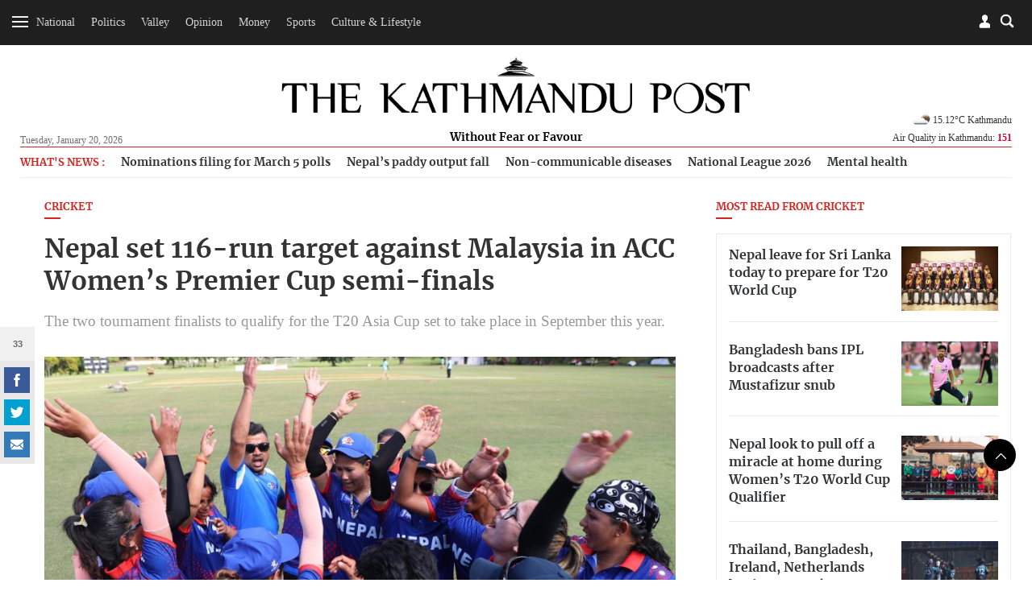

--- FILE ---
content_type: text/html; charset=UTF-8
request_url: https://kathmandupost.com/cricket/2024/02/16/nepal-set-116-run-target-against-malaysia-in-acc-women-s-premier-cup
body_size: 15003
content:
<!DOCTYPE html><html lang="en" ><head><meta charset="utf-8"><meta name="robots" content="" ><meta http-equiv="X-UA-Compatible" content="IE=edge"><meta http-equiv="cache-control" content="no-cache" /><meta name="viewport" content="width=device-width, initial-scale=1.0, maximum-scale=1.0, user-scalable=no"><title>Nepal set 116-run target against Malaysia in ACC Women’s Premier Cup semi-finals</title><meta name="description" content="The two tournament finalists to qualify for the T20 Asia Cup set to take place in September this year."><meta name="keyword" content="The,two,tournament,finalists,to,qualify,for,the,T20,Asia,Cup,set,to,take,place,in,September,this,year."><meta name="language" content="English"><meta name="revisit-after" content="1 day"><meta property="og:image" content="https://assets-cdn.kathmandupost.com/uploads/source/news/2024/third-party/426594199809525021203880426032332132107975n-1708066622.jpg" /><meta property="og:title" content="Nepal set 116-run target against Malaysia in ACC Women’s Premier Cup semi-finals" /><meta property="og:type" content="article"/><meta property="og:url" content="https://kathmandupost.com/cricket/2024/02/16/nepal-set-116-run-target-against-malaysia-in-acc-women-s-premier-cup"/><meta property="og:description" content="The two tournament finalists to qualify for the T20 Asia Cup set to take place in September this year."/><meta content="@kathmandupost" property='twitter:site'/><meta name="twitter:card" content="summary_large_image" /><meta property='twitter:title' content="Nepal set 116-run target against Malaysia in ACC Women’s Premier Cup semi-finals"/><meta property='twitter:image' content="https://assets-cdn.kathmandupost.com/uploads/source/news/2024/third-party/426594199809525021203880426032332132107975n-1708066622.jpg"/><meta name="twitter:description" content="The two tournament finalists to qualify for the T20 Asia Cup set to take place in September this year."/><meta name="twitter:creator" content="@kathmandupost" /><meta name="twitter:url" content="https://kathmandupost.com/cricket/2024/02/16/nepal-set-116-run-target-against-malaysia-in-acc-women-s-premier-cup" /><link rel="shortcut icon" href="https://jcss-cdn.kathmandupost.com/assets/images/device-icon/ficon.ico" type="image/x-icon"><link rel="icon" href="https://jcss-cdn.kathmandupost.com/assets/images/device-icon/ficon.ico" type="image/x-icon"><link rel="apple-touch-icon" sizes="57x57" href="https://jcss-cdn.kathmandupost.com/assets/images/device-icon/apple-icon-57x57.png"><link rel="apple-touch-icon" sizes="60x60" href="https://jcss-cdn.kathmandupost.com/assets/images/device-icon/apple-icon-60x60.png"><link rel="apple-touch-icon" sizes="72x72" href="https://jcss-cdn.kathmandupost.com/assets/images/device-icon/apple-icon-72x72.png"><link rel="apple-touch-icon" sizes="76x76" href="https://jcss-cdn.kathmandupost.com/assets/images/device-icon/apple-icon-76x76.png"><link rel="apple-touch-icon" sizes="114x114" href="https://jcss-cdn.kathmandupost.com/assets/images/device-icon/apple-icon-114x114.png"><link rel="apple-touch-icon" sizes="120x120" href="https://jcss-cdn.kathmandupost.com/assets/images/device-icon/apple-icon-120x120.png"><link rel="apple-touch-icon" sizes="144x144" href="https://jcss-cdn.kathmandupost.com/assets/images/device-icon/apple-icon-144x144.png"><link rel="apple-touch-icon" sizes="152x152" href="https://jcss-cdn.kathmandupost.com/assets/images/device-icon/apple-icon-152x152.png"><link rel="apple-touch-icon" sizes="180x180" href="https://jcss-cdn.kathmandupost.com/assets/images/device-icon/apple-icon-180x180.png"><link rel="icon" type="image/png" sizes="192x192" href="https://jcss-cdn.kathmandupost.com/assets/images/device-icon/android-icon-192x192.png"><link rel="icon" type="image/png" sizes="32x32" href="https://jcss-cdn.kathmandupost.com/assets/images/device-icon/favicon-32x32.png"><link rel="icon" type="image/png" sizes="96x96" href="https://jcss-cdn.kathmandupost.com/assets/images/device-icon/favicon-96x96.png"><link rel="manifest" href="/manifest-tkp.json"><meta name="msapplication-TileColor" content="#ffffff"><meta name="msapplication-TileImage" content="https://jcss-cdn.kathmandupost.com/assets/images/device-icon/ms-icon-144x144.png"><meta name="theme-color" content="#ffffff"><meta property="fb:pages" content="190249544498250" /><link rel='stylesheet' href='https://jcss-cdn.kathmandupost.com/assets/css/commonv3.43.css'/><link href="https://kathmandupost.com/assets/css/smartbanner.min.css" rel="stylesheet"><meta name="smartbanner:title" content="The Kathmandu Post"><meta name="smartbanner:author" content="Kantipur Media Group"><meta name="smartbanner:price" content="FREE"><meta name="smartbanner:price-suffix-apple" content=" - On the App Store"><meta name="smartbanner:price-suffix-google" content=" - In Google Play"><meta name="smartbanner:icon-apple" content="https://jcss-cdn.kathmandupost.com/assets/images/icons/apple-icon-72x72.png"><meta name="smartbanner:icon-google" content="https://jcss-cdn.kathmandupost.com/assets/images/icons/android-icon-72x72.png"><meta name="smartbanner:button" content="VIEW"><meta name="smartbanner:button-url-apple" content="https://apps.apple.com/np/app/the-kathmandu-post/id1489704917"><meta name="smartbanner:button-url-google" content="https://play.google.com/store/apps/details?id=com.kathmandupost"><meta name="smartbanner:enabled-platforms" content="android,ios"><meta name="smartbanner:close-label" content="Close"><script src="https://kathmandupost.com/assets/js/smartbanner.min.js"></script><style>img.lazy{ background:rgba(100,70,44,0.5);}img.lazy{ background:#999;}.ui-menu { width: 150px; }.lazy{content:url("https://jcss-cdn.kathmandupost.com/assets/images/lazy.png");}/*Start of Lane Block*/.header-ads, .sponsor-header{ background:#f6f6f6;margin:0; border-bottom:solid 1px #efefef; position: relative; z-index:0;}.ads-block{/*background:#fff;*/ padding:4rem;}.ads-block img{ max-width: 100%; }.ads-block h1{ margin:0; color: #efefef; font-size:1.3rem;}.close-btn{ position: absolute;right:10px; top:10px; width: 24px; height: 24px; z-index: 2;}.ui-menu{ width: auto; }.close-btn{cursor: pointer;}/*End of Lane Block*//* roadblock */#roadblock-ad {position: fixed;text-align: center;top: 0;height: 100%;width: 100%;z-index: 9;min-height: 500px;}#roadblock-ad .wrap {display: -webkit-flex;display: -ms-flexbox;display: flex;-webkit-align-items: center;align-items: center;-webkit-justify-content: center;justify-content: center;height: 100vh;}#roadblock-ad:before {content: '';position: fixed;width: 100%;height: 100%;left: 0;top: 0;background: rgba(0, 0, 0, 0.8);}#roadblock-ad .image {position: relative;width: 76%;margin: 5% 12% 0;max-height: inherit;overflow:inherit;}@media (min-width: 992px){#roadblock-ad .image {width: 56%;}}@media (min-width: 1440px) and (min-height:992px){#roadblock-ad .image {width: 70%;}}#roadblock-ad img {max-width: 100%;}#roadblock-ad .link {position: absolute;right: 12%;top: 4%;font-size: 1.15em;cursor: pointer;color: #eee;}#roadblock-ad .link>i {color: inherit;font-weight: bold;}#roadblock-ad .link:after {content: '';display: block;width: 0%;background: #aaa;height: 1px;-moz-transition: 0.3s all ease-in;-webkit-transition: 0.3s all ease-in;transition: 0.3s all ease-in;}#roadblock-ad .link:hover:after {width: 100%;}#roadblock-ad .icon-close {color: #fff;cursor: pointer;float: right;height: 28px;width: 28px;border: 1px solid #fff;position: absolute;top: -8px;right: -10px;border-radius: 50%;line-height: 1.8;background: #ff0000;font-weight: bold;font-size: 0.9em;}/*.ads-wrapper{margin-bottom:20px;} */.sponsored-article{ padding: 17px;background-color: #f7f3f3;}.sponsored-badge{font-size: 0.7em;/* text-decoration: underline; */border-radius: 3px;background-color: black;padding: 1px 11px;display: inline-block;color: #fff;text-transform: uppercase;letter-spacing: 1px;}@media(max-width: 767px){.video-ad {width: 90% !important;}}.news-coverage {padding-left: 1rem;}.news-coverage li{font-weight:bold;font-size: 13px;}section.story-section img {max-width: 100%;}/*.block-money{margin-top:20px;margin-bottom:20px;} */.story-section p a{color:#2420b9;}</style><script type="text/javascript" src="https://jcss-cdn.kathmandupost.com/assets/js/jquery.min.js"></script><script type="text/javascript" src="https://jcss-cdn.kathmandupost.com/assets/js/commonv3.43.js"></script><style>/* Enter Your Custom CSS Here*/.week-logo{display:none;}.new-class {display: none;}.currency-converter .alert-warning {display: none;}.auth-socia ul li {margin-right: 5px;}.logo a {margin-bottom: 0;}.logo span {/*background: #fff;*/display: inline-block;padding: 4px 13px}@media (max-width:992px){main {margin-top:20px;}}/* for new year 2020 *//*@media (min-width:992px){header {margin-bottom:0;padding-top:0;}#mainContent header .container{padding-top: 5rem;padding-bottom: 1rem;background-color: #fff;background-image: url('https://assets-cdn.kathmandupost.com/uploads/source/news/2019/miscellaneous/happy-new-year-2020-mast-head-tkp.jpg');position: relative;background-repeat: no-repeat;background-position: 25px bottom;background-size: contain !important;}*//*.blocktop-date {color:#fff;}*/}@media (min-width:768px ){.article-image--left:nth-child(3){border-bottom:none;}}/*@media (min-width: 992px){.blocktop-date {padding-left: 20px;}}*/.logo span a {color: #000;}/* for dashain*//*#mainContent header {background: url(https://assets-cdn.kathmandupost.com/uploads/source/LOGOs/dashainbanner-1603264308.svg) no-repeat center bottom;}@media (min-width:992px){#mainContent header{}#mainContent header {padding-top: 5.8rem;background-color: inherit;margin-bottom: 0;padding-bottom: 0.9rem;}}*//*end dashain*/@media(max-width:767px) {#mainContent header {background-size: 100%;margin: 0;/*padding-bottom: 1rem;*/padding-top: 2rem;}}@media(min-width:768px) and (max-width:1359px) {#mainContent header {background-size: 100%;margin: 0;/*padding-bottom: 1rem;padding-top:4rem;*/}}@media(min-width: 768px) and (max-width: 991px){#mainContent header{padding-bottom: 10px;}}@media (min-width:991px) and (max-width:1359px) {#mainContent header {/*padding-top: 7rem;*/}}/*@media (min-width: 992px) {.logo {bottom: 10px;}}*/*/ .image.story-section {max-height: none;}.ads-wrapper {clear: both;}main p a {margin: 0px;}.full-width.bg-lightgray.text-center {padding-top: 7px;padding-bottom: 7px;/*margin-bottom:0;*/}/*.story-section div{padding-top:0!important;}*/.page-detail--full .full-width {margin-top: 2rem;margin-bottom: 2rem;width: 99.225vw;position: relative;margin-left: -49.59vw;left: 50%;}.section-full img {width: inherit !important;}#roadblock-ad .image .ads-wrapper {background: none;}.page-detail--content .ads-wrapper {margin-bottom: 40px;margin-top: 40px;}.page-detail--content .ads-wrapper,.page-detail--content .ads-wrapper div {padding-top:0;}.social-scroll__whatsapp {display: none!important;}.verify {margin-top: 15px;}.verify-btn {background: #999;padding: 10px;display: flex;margin-top: 10px;color: #fff;background-color: #666;}.page-detail--full .image {max-height: none;}.story-section p a {color: #D42620 !important;}.offcanvas li ul.sub-menu.visible {max-height: 289px;}.offcanvas li li {padding: 8px 0 8px 10px;}.south-asian-games-2019-banner {background: url('https://assets-cdn.kathmandupost.com/uploads/source/news/2019/sports/13th-south-asian-games-2019.png') no-repeat center bottom;background-size: contain;height: 58px;}.new-year-supplement-2020-banner{background: url('https://assets-cdn.kathmandupost.com/uploads/source/news/2019/miscellaneous/new-year-2020-tkp.jpg') no-repeat right bottom;background-size: contain;height: 58px;}@media(min-width: 768px) and (max-width:991px) {.south-asian-games-2019-banner,.new-year-supplement-2020-banner {height: 142px;margin-bottom: 20px;}}@media(min-width: 992px) {.south-asian-games-2019-banner,.new-year-supplement-2020-banner {height: 236px;margin-bottom: 40px;}}.covid19-banner img{width:100%;}.covid-readmitted-table{display:none;}/*.covid-readmitted-nepal{display:none;}.covid-readmitted-district{display:none;}*/.tooltiptext div:nth-of-type(4) {display:none!important;}.tooltiptext div:nth-of-type(2) {display:none!important;}/*.nepal-total div:nth-of-type(4) {display:none!important;}.nepal-total div:nth-of-type(2) {display:none!important;}*/.district-wrapper td:nth-child(4), .district-wrapper th:nth-child(4), .covid-readmitted-nepal,.covid-readmitted-district{display:none!important;}.fs-map.nepal-fs-map{display:none;}.col-xs-12.col-md-5.fs-nepalmap{display:none;}.col-xs-12.col-md-7.fs-nepalmap{width:90%;}.tooltiptext div{display:none;}.tooltiptext div[style]{display:block;}.tooltiptext .tooltip-district{display:block!important;}.videos-block-section{display:block!important;}.promo-block{padding-bottom: 30px;margin-top: 10px;margin-bottom:10px;}/*@media (min-width: 1025px){#mainContent header {padding-top: 7rem;margin-bottom: 1rem;background-color: #fff;background-image: url(https://assets-cdn.kathmandupost.com/uploads/source/news/2021/default/tihartkp-1635917838.png);position: relative;background-repeat: no-repeat;background-position: center;background-size: contain !important;}}*/.smartbanner{z-index:9999;}@media (max-width: 992px) {#mainContent{margin-top:0px;}#header .blocktop{margin-top:20px;}.smartbanner{top:-40px;}.smartbanner{z-index:9999;}}</style><script async src="https://www.googletagmanager.com/gtag/js?id=UA-10805376-29"></script><script>window.dataLayer = window.dataLayer || [];function gtag(){dataLayer.push(arguments);}gtag('js', new Date());gtag('config', 'UA-10805376-29');</script><script async src="https://www.googletagmanager.com/gtag/js?id=G-LMXW7XJ2ZH"></script><script>window.dataLayer = window.dataLayer || [];function gtag(){dataLayer.push(arguments);}gtag('js', new Date());gtag('config', 'G-LMXW7XJ2ZH');</script><script>(function(w,d,s,l,i){w[l]=w[l]||[];w[l].push({'gtm.start':new Date().getTime(),event:'gtm.js'});var f=d.getElementsByTagName(s)[0],j=d.createElement(s),dl=l!='dataLayer'?'&l='+l:'';j.async=true;j.src='https://www.googletagmanager.com/gtm.js?id='+i+dl;f.parentNode.insertBefore(j,f);})(window,document,'script','dataLayer','GTM-P82R6K27');</script><script type="text/javascript">(function(c,l,a,r,i,t,y){c[a]=c[a]||function(){(c[a].q=c[a].q||[]).push(arguments)};t=l.createElement(r);t.async=1;t.src="https://www.clarity.ms/tag/"+i;y=l.getElementsByTagName(r)[0];y.parentNode.insertBefore(t,y);})(window, document, "clarity", "script", "reoziv7p8b");</script></head><script>window.fbAsyncInit = function() {FB.init({appId : '1497236204766992',cookie : true,xfbml : true,version : 'v3.2'});FB.AppEvents.logPageView(); };(function(d, s, id){var js, fjs = d.getElementsByTagName(s)[0];if (d.getElementById(id)) {return;}js = d.createElement(s); js.id = id;js.src = "https://connect.facebook.net/en_US/sdk.js";fjs.parentNode.insertBefore(js, fjs);}(document, 'script', 'facebook-jssdk'));</script><script>/* Auth Scripts*/function isLoggedIn(){if(localStorage.user_details){return true;}else{return false;}}function fbLogin(){FB.login(function(response) {if(response.status=='connected'){var fbID = response.authResponse.userID;doLogin(fbID);}else{FB.login(function(response){fbLogin();});}},true);}function doLogout(){localStorage.clear();showToast('Successfully Logged Out');loadWidget('login','login-wrapper');}function handleLogin(){form_id = 'login-form';form = document.getElementById(form_id);if(!form.checkValidity()){form.reportValidity();return false;}var postData = {phone: $("#"+form_id).find('.phone-number').val(),password: $("#"+form_id).find('.password').val()};$.ajax({url: 'https://auth.kathmandupost.com/login',type:'post',data: postData,success:function(response){response = JSON.parse(response);if(response.code==200){showToast('Successfully Logged in');setLoginDetails(response);}else{showToast(response.message,'error');}}});}function doLogin(id){FB.api("/"+id,function (response) {if (response && !response.error) {name = response.name;var postData = {'fbID':id,'name':name};$.ajax({url:'https://auth.kathmandupost.com/login',type:'post',data:postData,success:function(res){var response = JSON.parse(res);if(response.code=='200'){showToast('Successfully Logged in');setLoginDetails(response);}else{showToast(response.message,'error');}}});}});}function getAuthentication(){if(isLoggedIn()){return localStorage.authentication;}}function setAuthentication(authentication){if(isLoggedIn()){localStorage.authentication = authentication;}}function setLoginDetails(response){localStorage.user_details = JSON.stringify(response.user_details);localStorage.authentication = response.token;loadWidget('login','login-wrapper');setTimeout(function(){getBookmark();},2000);}function getNewAuthentication(){if(isLoggedIn()){$.ajax({url:'https://auth.kathmandupost.com/login/refreshtoken?token='+getAuthentication(),type:'get',success:function(response){response = JSON.parse(response);if(response.code==200){setAuthentication(response.new_token);}else{doLogout();}},error:function(){doLogout();}});}}function loadWidget(section,wrapper){if(isLoggedIn()){url = "/pages/widget?section=login&token="+getAuthentication();}else{url = "/pages/widget?section=login";}$.ajax({url:url,type:'get',success:function(res){$("#myModalLogIn").remove();$("#"+wrapper).html(res);$(".modal-backdrop").remove();return true;},error:function(){doLogout();}});}function toggleMute() {var video=document.getElementsByClassName("embed-responsive-item")[0];if(video.muted){video.muted = false;} else {video.muted = true;}$(".icon-speaker").toggleClass('mute');}function gaEvent(eventCategory,eventAction,eventLabel,eventValue){ga('send','event',eventCategory,eventAction,eventLabel,eventValue);}function gaPageView(url,title){ga('send', 'pageview',url,{'title':title});}var short_url = window.location.href;</script><style>.section-center{text-align: center;}.section-full iframe{min-height:300px;width:100%;}.section-center iframe{width:60%;min-height:300px;}/*.section-full img{width:100%;}*/.quiz-share a{display:inline-block;}.story-section{margin-bottom:15px;margin-top:15px;}.image{max-height:600px;}.updated-time{ line-height: 1.3rem;}figcaption i{font-weight:bold;}.quiz-result{background:#000;color:#fff;font-size:1.2em;text-align:center;padding-top:10px;padding-bottom:10px;}.quiz-result strong{color:#fff;}.sponsored__flow{border: 1px solid #676666;padding: 20px 12px 0;background: #dddddd45;margin-top: 1rem;font-size: 12px;}.sponsored__flow h4{border-bottom: 1px solid ;padding-bottom: 1rem;margin-bottom: 1rem;display: flex;align-items: center;gap: 24px;}.sponsored__flow .sponsored__inner{font-size: 14px;}</style><body class="page page-detail "><noscript><iframe src="https://www.googletagmanager.com/ns.html?id=GTM-P82R6K27"height="0" width="0" style="display:none;visibility:hidden"></iframe></noscript><div style="float: left;width: 100%;clear: both;"><div id="login-wrapper"></div><script>loadWidget('login','login-wrapper');</script><div class="menu-top menu-top__down menu-ani"><div class="menu-bar menu-open"><div class="bar1"></div><div class="bar2"></div><div class="bar3"></div></div><div class="menu-top__list text-center hidden-xs hidden-sm"><ul class="list-inline" style="display:inline-block;"><li><a href="/national">National</a></li><li><a href="/politics">Politics</a></li><li><a href="/valley">Valley</a></li><li><a href="/opinion">Opinion</a></li><li><a href="/money">Money</a></li><li><a href="/sports">Sports</a></li><li><a href="/art-culture">Culture & Lifestyle</a></li></ul><a href="/weekender" class="week-logo weekender-menu" style="width: 40px;margin-left: 10px;margin-top: 0;border-radius: 50%;padding: 0px 7px 0 6px;width: 36px;height: 36px;background-color: #f6f6f6;"><img src="https://jcss-cdn.kathmandupost.com/assets/images/logo-sticky-bar-tkp-weekender-1.png" class="img-responsive"></a></div><div class="block--searchBox"><div class="block--searchBox__input"><script async src="https://cse.google.com/cse.js?cx=006439178574289969438:21nndnycfqd"></script><div class="gcse-search"></div><style>.gsc-search-button-v2 svg {fill: #868686 !important; position:relative;top:3px}.gsc-search-button-v2, .gsc-search-button-v2:hover, .gsc-search-button-v2:focus{padding:1px 5px; border-color: #d4d4d4 !important;background-color: #fffdfd !important;}input.gsc-search-button, input.gsc-search-button:hover, input.gsc-search-button:focus {background-image:url("https://jcss-cdn.kathmandupost.com/common/images/search-btn.png") !important;}.cse .gsc-search-button input.gsc-search-button-v2, input.gsc-search-button-v2{width:24px; height:24px; border:none; padding:0 12px; background-position:center center}.gsc-adBlock {display: none!important;}</style></div><div class="blocktop blocktop-search block--search"></div></div><div class="blocktop blocktop-user"><a data-toggle="modal" data-target="#myModalLogIn"></a></div></div> <h1 class="logo logo-white"><a href="/"><img src="https://jcss-cdn.kathmandupost.com/assets/images/logos/thekathmandupost-logo-white.png" class="img-responsive"></a></h1><div class=" menu-sidebar"><div id="myOffcanvas" class="offcanvas"><ul class="list-unstyled"><li class="megamenu"><a class="menu-item " href="/national">National</a><ul class="list-unstyled sub-menu menu-ani"><li><a class="" href="/national/province-no-2">Madhesh Province</a></li><li><a class="" href="/national/province-no-5">Lumbini Province</a></li><li><a class="" href="/national/province-no-3">Bagmati Province</a></li><li><a class="" href="/national/national-security">National Security</a></li><li><a class="" href="/national/province-no-1">Koshi Province</a></li><li><a class="" href="/national/gandaki-province">Gandaki Province</a></li><li><a class="" href="/national/karnali-province">Karnali Province</a></li><li><a class="" href="/national/sudurpaschim-province">Sudurpaschim Province</a></li></ul></li><li class=""><a class="menu-item " href="/politics">Politics</a></li><li class="megamenu"><a class="menu-item " href="/valley">Valley</a><ul class="list-unstyled sub-menu menu-ani"><li><a class="" href="/valley/kathmandu">Kathmandu</a></li><li><a class="" href="/valley/lalitpur">Lalitpur</a></li><li><a class="" href="/valley/bhaktapur">Bhaktapur</a></li></ul></li><li class="megamenu"><a class="menu-item " href="/opinion">Opinion</a><ul class="list-unstyled sub-menu menu-ani"><li><a class="" href="/opinion/letters">Letters</a></li><li><a class="" href="/opinion/columns">Columns</a></li><li><a class="" href="/opinion/as-it-is">As it is</a></li><li><a class="" href="/opinion/editorial">Editorial</a></li><li><a class="" href="/opinion/cartoon">Cartoon</a></li></ul></li><li class=""><a class="menu-item " href="/money">Money</a></li><li class="megamenu"><a class="menu-item " href="/sports">Sports</a><ul class="list-unstyled sub-menu menu-ani"><li><a class="" href="/sports/cricket">Cricket</a></li><li><a class="" href="/sports/football">Football</a></li><li><a class="" href="/sports/international-sports">International Sports</a></li></ul></li><li class="megamenu"><a class="menu-item " href="/art-culture">Culture & Lifestyle</a><ul class="list-unstyled sub-menu menu-ani"><li><a class="" href="/art-culture/arts">Arts</a></li><li><a class="" href="/art-culture/brunch-with-the-post">Brunch with the Post</a></li><li><a class="" href="/art-culture/movie-review">Movies</a></li><li><a class="" href="/art-culture/life--style">Life & Style</a></li><li><a class="" href="/art-culture/theater">Theater</a></li><li><a class="" href="/art-culture/art-entertainment">Entertainment</a></li><li><a class="" href="/art-culture/books">Books</a></li><li><a class="" href="/art-culture/fashion">Fashion</a></li></ul></li><li class=""><a class="menu-item " href="/health">Health</a></li><li class="megamenu"><a class="menu-item " href="/food">Food</a><ul class="list-unstyled sub-menu menu-ani"><li><a class="" href="/food/recipes">Recipes</a></li></ul></li><li class=""><a class="menu-item " href="/travel">Travel</a></li><li class=""><a class="menu-item " href="/investigations">Investigations</a></li><li class=""><a class="menu-item " href="/climate-environment">Climate & Environment</a></li><li class=""><a class="menu-item " href="/world">World</a></li><li class=""><a class="menu-item " href="/science-technology">Science & Technology</a></li><div class="menu-separator"></div><li class=""><a class="menu-item " href="/interviews">Interviews</a></li><li class=""><a class="menu-item " href="/visual-stories">Visual Stories</a></li><div class="menu-separator"></div><li><a href="/puzzles">Crosswords & Sudoku</a></li><li><a href="/horoscope">Horoscope</a></li><li><a href="/forex">Forex</a></li><div class="menu-separator"></div><li><a href="/corrections">Corrections</a></li><li><a href="/pages/letters-to-the-editor">Letters to the Editor</a></li><li><a target="_blank" href="https://epaper.ekantipur.com/kathmandupost">Today's ePaper</a></li></ul></div></div></div><div style="float: left;width: 100%;clear: both; height: 0px;display: none;"></div> <div id="mainContent"><header id="header"><div class="container"><div class="row"><div class="col-xs-2x pull-left"><div class="blocktop blocktop-date hidden-xs hidden-sm">Tuesday, January 20, 2026 </div></div> <div class="col-xs-6x hidden-xs hidden-sm"><h1 class="logo"><a href="/" class="logoWHide"><img src="https://jcss-cdn.kathmandupost.com/assets/images/logos/thekathmandupost-logo.png" class="img-responsive"></a><a href="/" class="hidden logoW"><img src="https://jcss-cdn.kathmandupost.com/assets/images/tkp-logo-weekender.png" class="img-responsive"></a><span class="logoWHide"><a href="/">Without Fear or Favour</a></span><span class="hidden logoW"><a href="/" class="color-teal">UNWIND IN STYLE</a></span></h1></div> <div class="col-xs-6x hidden-xs hidden-sm pull-right"><div class="blocktop blocktop-uswe user-wrap"><div class="clearfix"></div><div class="blocktop blocktop-weather hidden-xs" style="background: none;"><div class="blocktop-temperature"><a href="/weather"><img style="width:28px;" src="https://openweathermap.org/img/w/02n.png">15.12&#176;C Kathmandu</a></div><a class="hover-target" href="/airquality">Air Quality in Kathmandu: <strong style="color:#cc0033">151</strong></a><div class="hover-element"><div class="index-wrap aq1 "><span class="index-data-range">300+</span><span class="label label-hazardous">Hazardous</span></div><div class="index-wrap aq2 "><span class="index-data-range">0-50</span><span class="label label-good">Good</span></div><div class="index-wrap aq3 "><span class="index-data-range">51-100</span><span class="label label-moderate txt-black">Moderate</span></div><div class="index-wrap aq4 "><span class="index-data-range">101-150</span><span class="label label-unhealthySens">Unhealty for Sensitive Groups</span></div><div class="index-wrap aq5 active"><span class="index-data-range">151-200</span><span class="label label-unhealthy">Unhealthy</span></div><div class="index-wrap aq6 "><span class="index-data-range">201-300</span><span class="label label-veryHeal">Very Unhealthy</span></div></div></div></div> </div> <div class="col-xs-12 mob-flex"><div class="blocktop blocktop-uswe visible-xs visible-sm"><div class="blocktop blocktop-date">Tue, Jan 20, 2026</div><div class="blocktop blocktop-weather" style="background: none;"><div class="blocktop-temperature"><a href="/weather"><img style="width:28px;" src="https://openweathermap.org/img/w/02n.png">15.12&#176;C Kathmandu</a></div><div class="blocktop-temperature"></div><a href="/airquality">Air Quality in Kathmandu: <strong style="color:#cc0033">151</strong></a></div></div></div></div> </div>  </header><script>/*setTimeout(function(){getWeather();},2000);function getWeather(){$.ajax({url:'https://api.openweathermap.org/data/2.5/weather?q=kathmandu&appid=5620c2b78e6d891924652304a96849ac',type:'get',success:function(res){weather = res.main.temp-273.15+'°C '+res.name;icon = "https://openweathermap.org/img/w/" + res.weather[0].icon + ".png";weather = '<img style="width:28px;" src="'+icon+'">'+weather;$(".blocktop-temperature").html(weather);}});}*//*function getWeather(){$.get('https://ipinfo.io',function(response){country = response.region;latlong = response.loc;latlongSlice = latlong.split(',');lat = latlongSlice[0];lon = latlongSlice[1];$.ajax({url:'http://api.openweathermap.org/data/2.5/weather?lat='+lat+'&lon='+lon+'&appid=5620c2b78e6d891924652304a96849ac',type:'get',success:function(res){weather = res.main.temp-273.15+'°C '+res.name;icon = "http://openweathermap.org/img/w/" + res.weather[0].icon + ".png";weather = '<img style="width:28px;" src="'+icon+'">'+weather;$(".blocktop-weather").html(weather);}});},'jsonp');}function ucwords(str) {str = str.toLowerCase();var words = str.split(' ');str = '';for (var i = 0; i < words.length; i++) {var word = words[i];word = word.charAt(0).toUpperCase() + word.slice(1);if (i > 0) { str = str + ' '; }str = str + word;}return str;}*/</script><script>document.addEventListener("DOMContentLoaded", function(event) { $( ".icon-close" ).click(function() {$( ".header-ads" ).toggleClass('hidden-md');/*$( "#menu" ).menu();*/});$('.ad-close-btn').on('click',function(){$('.header-ads').slideUp();});});</script><main><div class="container"><div class="row hidden-xs"><div class="col-xs-12"><div class="trending-topics"><ul class="trending-topics-list"><li> <h4>What's News :</h4></li><li data-tagid="79019"><a href="/national/2026/01/20/nominations-being-filed-nationwide-for-house-elections">Nominations filing for March 5 polls </a></li><li data-tagid="79026"><a href="/money/2026/01/20/nepal-s-paddy-output-set-to-fall-for-first-time-in-four-years">Nepal’s paddy output fall </a></li><li data-tagid="79033"><a href="/health/2026/01/19/most-nepalis-hesitate-to-start-medicines-for-non-communicable-diseases">Non-communicable diseases </a></li><li data-tagid="79040"><a href="/football/2026/01/20/machhindra-laligurans-register-consecutive-wins-nrt-get-their-first">National League 2026 </a></li><li data-tagid="79047"><a href="/art-culture/2026/01/20/how-support-groups-could-revolutionise-mental-health-care">Mental health </a></li></ul></div></div></div><div class="row"><span class="hidden-lg hidden-md" style="height:10px;"></span><div class="col-sm-8"><script>short_url = window.location.href;</script><h4 class=" title--line__red"><a href="/sports/cricket">Cricket </a></h4><h1 style="margin-bottom:0.1rem;">Nepal set 116-run target against Malaysia in ACC Women’s Premier Cup semi-finals</h1><span class="title-sub">The two tournament finalists to qualify for the T20 Asia Cup set to take place in September this year. </span><img data-src="https://assets-api.kathmandupost.com/thumb.php?src=https://assets-cdn.kathmandupost.com/uploads/source/news/2024/third-party/426594199809525021203880426032332132107975n-1708066622.jpg&w=900&height=601" src="https://jcss-cdn.kathmandupost.com/assets/images/lazy.png" class="lazy img-responsive" alt="Nepal set 116-run target against Malaysia in ACC Women’s Premier Cup semi-finals"><figcaption>&nbsp;<i>Photo: Courtesy of CAN</i></figcaption><div style="margin-bottom:1.2rem; font-size:0.9rem;"><a href="javascript:;" onclick="bookmark('673662')" class="icon-svg icon-svg-42 icon-svg-bookmark pull-right">bookmark</a><div class="page-detail--content clearfix"><script type="text/javascript">//$(document).ready(function(){/*var headerH = $('header').height();*///$(".social-scroll").stick_in_parent({//offset_top: 63//});//});</script><div class="social-scroll"><span class="social-scroll__count" style="display:none;"></span><ul class="list-inline"><li class="social-scroll__facebook"><a href="javascript:;" onclick="fbShare('https://kathmandupost.com/cricket/2024/02/16/nepal-set-116-run-target-against-malaysia-in-acc-women-s-premier-cup');" class="icon-svg icon-svg-32 icon-svg-facebook">facebook</a></li><li class="social-scroll__twitter"><a href="javascript:;" onclick="twitShare('https://kathmandupost.com/cricket/2024/02/16/nepal-set-116-run-target-against-malaysia-in-acc-women-s-premier-cup','Nepal set 116-run target against Malaysia in ACC Women’s Premier Cup semi-finals')" class="icon-svg icon-svg-32 icon-svg-twitter">twitter</a></li><li class="social-scroll__whatsapp"><a href="javascript:;" onclick="whatsappShare('https://kathmandupost.com/cricket/2024/02/16/nepal-set-116-run-target-against-malaysia-in-acc-women-s-premier-cup','Nepal set 116-run target against Malaysia in ACC Women’s Premier Cup semi-finals')" class="icon-svg icon-svg-32 icon-svg-whatsapp">Whatsapp</a></li><li class="social-scroll__mail"><a href="/cdn-cgi/l/email-protection#[base64]" class="icon-svg icon-svg-32 icon-svg-mail">mail</a></li></ul></div><div style="clear:both;"></div><h5 class="text-capitalize"> <a href="/author/post-report">Post Report</a></h5><div class="updated-time"><span class="icon-svg icon-svg-10 icon-svg-time pull-left"></span>Published at : February 16, 2024 </div><div class="updated-time"><span class="icon-svg icon-svg-10 icon-svg-time pull-left"></span>Updated at : February 16, 2024 12:58 </div><div class="updated-time updated-time_location"><span class="icon-svg icon-svg-15 icon-svg-location pull-left"></span>Kathmandu </div><div style="position: relative;" class="subscribe--wrapperx"><section class="story-section"><p>Nepal have posted a 116-run target against Malaysia in the semi-finals of the ACC Women’s Premier Cup on Friday.</p><p>Elected to bat first after winning the toss, Nepal lost opener Sita Rana Magar for six runs in 3.6 overs at the match played at Bayuemas Oval, Kuala Lumpur. Her batting partner Kabita Kunwar was run out at 23 runs in 10.1 overs. Rubina Chhetry was third to return to the pavilion at 15.2 over after scoring 20 off 18 balls. </p><p>Skipper Indu Barma made 29 runs off 37, smashing two fours before losing her wicket in the last ball of the 17th over.</p><p>A quick-fire 25-run knock by Dolly Bhatta took Nepal to 115-6 at the end of the stipulated 20 overs.</p><p>Mahirah Izzati Ismail took two wickets for the hosts as Winifred Duraisingam grabbed a wicket.</p><p>Nepal progressed into the semi-finals of the tournament as they defeated Kuwait by eight wickets on the D/L method in a rain-affected match at the YSD-UKM Cricket Oval in Bangi, Malaysia on Wednesday. Malaysia defeated Japan by 16 runs at the Bayuemas Oval in Kuala Lumpur to set up the semi-finals clash with Nepal.</p><p>The two finalists of the tournament will make it to the T20 Asia Cup set to take place in September this year.</p><p>In the other semi-final held today, the United Arab Emirates defeated Thailand by four wickets.</p></p> </section></div><div class="clearfix"></div><hr /><div class="row news--related"><div class="col-sm-12"><h4 class=" title--line__red">Related News</h4></div><div class="col-md-6 col-sm-12"><article><div class="image image-xs image-xxs pull-left"><figure><a href="/cricket/2026/01/19/thailand-bangladesh-ireland-netherlands-begin-women-s-t20-world-cup-qualifier-with-wins"><img class="lazy img-responsive" data-src="https://assets-api.kathmandupost.com/thumb.php?src=https://assets-cdn.kathmandupost.com/uploads/source/news/2026/sports/ThailandWorldCUpQualifier-1768786338.jpg&w=200&height=120"></a></figure></div><a href="/cricket/2026/01/19/thailand-bangladesh-ireland-netherlands-begin-women-s-t20-world-cup-qualifier-with-wins"><h5>Thailand, Bangladesh, Ireland, Netherlands begin Women’s T20 World Cup Qualifier with wins</h5></a></article> </div><div class="col-md-6 col-sm-12"><article><div class="image image-xs image-xxs pull-left"><figure><a href="/cricket/2026/01/18/nepal-look-to-pull-off-a-miracle-at-home-during-women-s-t20-world-cup-qualifier"><img class="lazy img-responsive" data-src="https://assets-api.kathmandupost.com/thumb.php?src=https://assets-cdn.kathmandupost.com/uploads/source/news/2026/third-party/61622784913474208440809593076326232582146483n-1768699147.jpg&w=200&height=120"></a></figure></div><a href="/cricket/2026/01/18/nepal-look-to-pull-off-a-miracle-at-home-during-women-s-t20-world-cup-qualifier"><h5>Nepal look to pull off a miracle at home during Women’s T20 World Cup Qualifier</h5></a></article> </div><div class="col-md-6 col-sm-12"><article><div class="image image-xs image-xxs pull-left"><figure><a href="/cricket/2026/01/18/nepal-leave-for-sri-lanka-today-to-prepare-for-t20-world-cup"><img class="lazy img-responsive" data-src="https://assets-api.kathmandupost.com/thumb.php?src=https://assets-cdn.kathmandupost.com/uploads/source/news/2026/news/61303235913389238782618387192013506151623443n-1768698991.jpg&w=200&height=120"></a></figure></div><a href="/cricket/2026/01/18/nepal-leave-for-sri-lanka-today-to-prepare-for-t20-world-cup"><h5>Nepal leave for Sri Lanka today to prepare for T20 World Cup</h5></a></article> </div><div class="col-md-6 col-sm-12"><article><div class="image image-xs image-xxs pull-left"><figure><a href="/cricket/2026/01/05/bangladesh-bans-ipl-broadcasts-after-mustafizur-snub"><img class="lazy img-responsive" data-src="https://assets-api.kathmandupost.com/thumb.php?src=https://assets-cdn.kathmandupost.com/uploads/source/news/2026/world/RAHMAN-1767615523.jpg&w=200&height=120"></a></figure></div><a href="/cricket/2026/01/05/bangladesh-bans-ipl-broadcasts-after-mustafizur-snub"><h5>Bangladesh bans IPL broadcasts after Mustafizur snub</h5></a></article> </div><div class="col-md-6 col-sm-12"><article><div class="image image-xs image-xxs pull-left"><figure><a href="/cricket/2026/01/04/cricketing-activities-for-2026-revealed"><img class="lazy img-responsive" data-src="https://assets-api.kathmandupost.com/thumb.php?src=https://assets-cdn.kathmandupost.com/uploads/source/news/2026/sports/60761653918924323080414635209174743013517194n-1767490857.jpg&w=200&height=120"></a></figure></div><a href="/cricket/2026/01/04/cricketing-activities-for-2026-revealed"><h5>Cricketing activities for 2026 revealed</h5></a></article> </div><div class="col-md-6 col-sm-12"><article><div class="image image-xs image-xxs pull-left"><figure><a href="/cricket/2025/12/24/sashwat-rana-could-be-a-big-addition-to-nepali-national-team"><img class="lazy img-responsive" data-src="https://assets-api.kathmandupost.com/thumb.php?src=https://assets-cdn.kathmandupost.com/uploads/source/news/2025/third-party/sashwatranaswedenleaguenepali-1766538454.jpg&w=200&height=120"></a></figure></div><a href="/cricket/2025/12/24/sashwat-rana-could-be-a-big-addition-to-nepali-national-team"><h5>Sashwat Rana could be a big addition to Nepali national team</h5></a></article> </div></div></div></div></div><div class="col-sm-4 block-side"><div class="block-money"><h4 class=" title--line__red">Most Read from Cricket</h4><div class="block-money--c"><article class="article-image"><div class="image image-xs pull-right"><figure><a href="/cricket/2026/01/18/nepal-leave-for-sri-lanka-today-to-prepare-for-t20-world-cup"><img data-src="https://assets-api.kathmandupost.com/thumb.php?src=https://assets-cdn.kathmandupost.com/uploads/source/news/2026/news/61303235913389238782618387192013506151623443n-1768698991.jpg&w=300&height=200" class="lazy img-responsive"></a></figure></div><h5><a href="/cricket/2026/01/18/nepal-leave-for-sri-lanka-today-to-prepare-for-t20-world-cup">Nepal leave for Sri Lanka today to prepare for T20 World Cup </a></h5></article><article class="article-image"><div class="image image-xs pull-right"><figure><a href="/cricket/2026/01/05/bangladesh-bans-ipl-broadcasts-after-mustafizur-snub"><img data-src="https://assets-api.kathmandupost.com/thumb.php?src=https://assets-cdn.kathmandupost.com/uploads/source/news/2026/world/RAHMAN-1767615523.jpg&w=300&height=200" class="lazy img-responsive"></a></figure></div><h5><a href="/cricket/2026/01/05/bangladesh-bans-ipl-broadcasts-after-mustafizur-snub">Bangladesh bans IPL broadcasts after Mustafizur snub </a></h5></article><article class="article-image"><div class="image image-xs pull-right"><figure><a href="/cricket/2026/01/18/nepal-look-to-pull-off-a-miracle-at-home-during-women-s-t20-world-cup-qualifier"><img data-src="https://assets-api.kathmandupost.com/thumb.php?src=https://assets-cdn.kathmandupost.com/uploads/source/news/2026/third-party/61622784913474208440809593076326232582146483n-1768699147.jpg&w=300&height=200" class="lazy img-responsive"></a></figure></div><h5><a href="/cricket/2026/01/18/nepal-look-to-pull-off-a-miracle-at-home-during-women-s-t20-world-cup-qualifier">Nepal look to pull off a miracle at home during Women’s T20 World Cup Qualifier </a></h5></article><article class="article-image"><div class="image image-xs pull-right"><figure><a href="/cricket/2026/01/19/thailand-bangladesh-ireland-netherlands-begin-women-s-t20-world-cup-qualifier-with-wins"><img data-src="https://assets-api.kathmandupost.com/thumb.php?src=https://assets-cdn.kathmandupost.com/uploads/source/news/2026/sports/ThailandWorldCUpQualifier-1768786338.jpg&w=300&height=200" class="lazy img-responsive"></a></figure></div><h5><a href="/cricket/2026/01/19/thailand-bangladesh-ireland-netherlands-begin-women-s-t20-world-cup-qualifier-with-wins">Thailand, Bangladesh, Ireland, Netherlands begin Women’s T20 World Cup Qualifier with wins </a></h5></article></div></div><div class="block-money"><h4 class=" title--line__red">Editor's Picks</h4><div class="block-money--c"><article class="article-image"><div class="image image-xs pull-right"><figure><a href="/politics/2026/01/01/a-vote-for-generational-change-or-just-another-election"><img data-src="https://assets-api.kathmandupost.com/thumb.php?src=https://assets-cdn.kathmandupost.com/uploads/source/news/2026/news/SECONDCAELECTION17copy-1767228008.jpg&w=300&height=200" class="lazy img-responsive"></a></figure></div><h5><a href="/politics/2026/01/01/a-vote-for-generational-change-or-just-another-election">A vote for generational change or just another election? </a></h5></article><article class="article-image"><div class="image image-xs pull-right"><figure><a href="/money/2026/01/01/elections-economy-and-the-weight-of-youth-expectations"><img data-src="https://assets-api.kathmandupost.com/thumb.php?src=https://assets-cdn.kathmandupost.com/uploads/source/news/2026/news/fncciconfrenceatkathmanduphotos12312025BT5A9813copy2-1767228457.jpg&w=300&height=200" class="lazy img-responsive"></a></figure></div><h5><a href="/money/2026/01/01/elections-economy-and-the-weight-of-youth-expectations">Elections, economy, and the weight of youth expectations </a></h5></article><article class="article-image"><div class="image image-xs pull-right"><figure><a href="/health/2026/01/04/falling-female-births-are-widening-gender-gap-in-nepal"><img data-src="https://assets-api.kathmandupost.com/thumb.php?src=https://assets-cdn.kathmandupost.com/uploads/source/news/2026/third-party/shutterstock-1767539933.jpg&w=300&height=200" class="lazy img-responsive"></a></figure></div><h5><a href="/health/2026/01/04/falling-female-births-are-widening-gender-gap-in-nepal">Falling female births widening gender gap </a></h5></article><article class="article-image"><div class="image image-xs pull-right"><figure><a href="/national/2026/01/05/lumbini-s-charm-pulls-pilgrims-and-visitors-from-106-countries"><img data-src="https://assets-api.kathmandupost.com/thumb.php?src=https://assets-cdn.kathmandupost.com/uploads/source/news/2026/news/LumbiniMa106DeshKaPartakManojPhoto5-1767574812.jpg&w=300&height=200" class="lazy img-responsive"></a></figure></div><h5><a href="/national/2026/01/05/lumbini-s-charm-pulls-pilgrims-and-visitors-from-106-countries">Lumbini’s charm pulls pilgrims and visitors from 106 countries </a></h5></article><article class="article-image"><div class="image image-xs pull-right"><figure><a href="/money/2026/01/01/central-bank-sees-signs-recovery-but-private-sector-still-wary"><img data-src="https://assets-api.kathmandupost.com/thumb.php?src=https://assets-cdn.kathmandupost.com/uploads/source/news/2026/money/5-1767271098.jpg&w=300&height=200" class="lazy img-responsive"></a></figure></div><h5><a href="/money/2026/01/01/central-bank-sees-signs-recovery-but-private-sector-still-wary">Central bank sees signs of recovery, but private sector still wary </a></h5></article></div></div><div class="block-epaper block-side"><h4 class=" title--line__red">E-PAPER | January 20, 2026</h4><div class="block-epaper--c"><a target="_blank" href="https://epaper.ekantipur.com/kathmandupost"><img data-src="https://jcss-cdn.kathmandupost.com/assets/images/icon-devices.png" class="lazy img-responsive"></a><ul><li><a target="_blank" href="https://epaper.ekantipur.com/kathmandupost">Read ePaper Online</a></li></ul></div> </div></div></div></main><div class="ease sticky--bottom sticky--bottom__hide"><span class="sticky--bottom__close"><div class="close" >×</div></span></div><footer class="menu-ani"> <div class="container"><div class="row"><div class=" col-xs-12 col-sm-3"><h5>ABOUT US</h5><ul class="list-unstyled"><li><a href="https://kathmandupost.com/pages/about-us">About the Post </a></li><li><a href="https://kathmandupost.com/pages/masthead">Masthead </a></li><li><a href="https://kathmandupost.com/pages/kathmandu-post-editorial-standards-and-integrity">Editorial Standards & Integrity </a></li><li><a href="https://kathmandupost.com/pages/kathmandu-post-policy-against-harassment">Workplace Harassment Policy </a></li><li><a href="https://kathmandupost.com/pages/privacy-policy">Privacy Policy </a></li></ul></div><div class=" col-xs-12 col-sm-3"><h5>READ US</h5><ul class="list-unstyled"><li><a href="https://kathmandupost.com/pages/subscribe">Home Delivery </a></li><li><a href="https://epaper.ekantipur.com/kathmandupost">ePaper </a></li></ul></div><div class=" col-xs-12 col-sm-3"><h5>CONTACT US</h5><ul class="list-unstyled"><li><a href="https://kathmandupost.com/pages/submit-stories">Write for the Post </a></li><li><a href="https://kathmandupost.com/pages/letters-to-the-editor">Letters to the Editor </a></li><li><a href="https://kathmandupost.com/pages/advertise-in-the-post">Advertise in the Post </a></li><li><a href="https://kathmandupost.com/pages/careers">Work for the Post </a></li><li><a href="https://kathmandupost.com/pages/how-to-send-anonymous-news-tips-and-documents-to-the-kathmandu-post">Send us a tip </a></li></ul></div><div class=" col-xs-12 col-sm-3"><h5>INTERACT WITH US</h5><ul class="list-unstyled"><li><a href="https://www.twitter.com/kathmandupost">Twitter </a></li><li><a href="https://www.facebook.com/kathmandupost">Facebook </a></li><li><a href="https://www.instagram.com/kathmandupost.official/">Instagram </a></li></ul><h5>OUR SISTER PUBLICATIONS</h5> <ul class="publications"><li class="kantipur"><a href="https://ekantipur.com/" target="_blank" title="Go to ekantipur">eKantipur</a></li><li class="saptahik"><a href="https://saptahik.com.np/" target="_blank" title="Go to Saptahik">saptahik</a></li><li class="nepal"><a href="https://nepalmag.com.np" target="_blank" title="Go to Nepal">Nepal</a></li><li class="nari"><a href="https://narimag.com.np/" target="_blank" title="Go to Nari">Nari</a></li><li class="radio-kantipur"><a href="https://radiokantipur.com" target="_blank" title="Go to Radio Kantipur">Radio Kantipur</a></li><li class="tv"><a href="https://kantipurtv.com" target="_blank" title="Go to Kantipur Tv">Kantipur TV</a></li></ul></div><div class="col-xs-12"><div class="footer--copyright">© 2026 www.kathmandupost.com<ul class="list-inline"><li><a href="/pages/privacy-policy">Privacy Policy</a></li></ul></div></div></div></div></footer><div id="stop" class="scrollTop"><a href="" class="icon-svg icon-svg-42 icon-svg-arrowTop">Top</a></div><div class="page-progressbar"></div> </div><div id="snackbar" class="block-hidden"></div><script data-cfasync="false" src="/cdn-cgi/scripts/5c5dd728/cloudflare-static/email-decode.min.js"></script><script>function showToast(message,class_name){if(!class_name){class_name = 'success';}if(!message || message==''){return false;}$("#snackbar").html(message);$("#snackbar").attr('class','');$("#snackbar").addClass(class_name);$("#snackbar").addClass('block-visible');setTimeout(function(){$("#snackbar").attr('class','');$('#snackbar').addClass('block-hidden');$("#snackbar").html('');},5000);}function bookmark(news_id){$.ajax({url:'https://api.kathmandupost.com/bookmark/save?news_id='+news_id+'&token='+getAuthentication(),type:'get',success:function(res){res = JSON.parse(res);if(res.code==200){$("#saved-news-list").prepend(saved_news_template);$(".saved-news-list-template").find('h5').find('a').first().attr('href',res.news_details.link);$(".saved-news-list-template").find('h5').find('a').first().html(res.news_details.title);$(".saved-news-list-template").find('.icon-svg-remove').first().attr('onclick','removeBookmark('+res.news_details.id+',this);');$(".saved-news-list-template").show();$(".saved-news-list-template").removeClass('saved-news-list-template');$("#no-bookmark-message").remove();showToast(res.message);}else{showToast(res.message,'error');}}});}function getBookmarkCount(){return $("#saved-news-list").find('article').length;}function removeBookmark(news_id,source){$.ajax({url:'https://api.kathmandupost.com/bookmark/remove?news_id='+news_id+'&token='+getAuthentication(),type:'get',success:function(res){res = JSON.parse(res);if(res.code==200){$(source).parent('article').remove();if(getBookmarkCount()<1){html = '<p id="no-bookmark-message">Not Bookmarks Yet</p>';$("#saved-news-list").html(html);}showToast(res.message);}else{showToast(res.message,'error');}}});}function gotoAqi(){$('html,body').animate({scrollTop: $("#columnchart_values").offset().top-100},'slow');}$(".subscribe-form").on('submit',function(e){e.preventDefault();form = $(this);form.find('subscribe-success').hide();form.find('subscribe-error').hide();var email = $(this).find('.email').val();var postData = {'email':email};$.ajax({url:'https://api.kathmandupost.com/facebook/subscribe',type:'post',data:postData,success:function(res){response = JSON.parse(res);if(response.code==200){form.find('.subscribe-success').html(res.message);form.find('.subscribe-success').show();}else{form.find('.subscribe-error').html('Please try again later');form.find('.subscribe-error').show();}form.find('.email').val('');localStorage.subscription_shown = 1;},error:function(){form.find('.subscribe-error').html('Please try again later');form.find('.subscribe-error').show();}});});function fbShare(url){window.open("http://www.facebook.com/sharer/sharer.php?u=" + url, "_blank", "toolbar=no, scrollbars=yes, resizable=yes, top=200, left=500, width=600, height=400");}function twitShare(url,title){window.open("http://twitter.com/intent/tweet?text=" + encodeURIComponent(title) + "+" + url + " via @kathmandupost", "_blank", "toolbar=no, scrollbars=yes, resizable=yes, top=200, left=500, width=600, height=400");}function whatsappShare(url,title){message = title+' '+url;window.open("https://api.whatsapp.com/send?text="+message);}function googleplusShare(url){window.open("https://plus.google.com/share?url="+url, "_blank", "toolbar=no, scrollbars=yes, resizable=yes, top=200, left=500, width=600, height=400");}function isElementVisible(control,loadBefore){if(!control){return;}if(!loadBefore){loadBefore = 500;}var element_position = $(control).offset().top;var scroll_position = $(window).scrollTop();var viewport_height = $(window).height();var element_height = $(control).height();if((scroll_position + viewport_height+loadBefore) > element_position){if((element_position + element_height+loadBefore)>scroll_position ){return true;}}return false;}function checkLazyLoad() {$.each($('img.lazy'), function(i, c) {if (isElementVisible($(c), 10)) {src = $(c).attr('data-src');$(c).attr("src", src);$(c).removeAttr('data-src');$(c).removeClass('lazy');}});}$(window).scroll(function() {checkLazyLoad();});$(document).ready(function(){checkLazyLoad();});function getShareCount(link){$.ajax({url:'https://api.kathmandupost.com/facebook/getsharecount?q='+link,type:'get',success:function(res){response = $.parseJSON(res);if(response.count>=25){$(".social-scroll__count").html(abbrNum(response.count,2));$(".social-scroll__count").show();}}});}function abbrNum(number, decPlaces) {decPlaces = Math.pow(10,decPlaces);var abbrev = [ "K", "M", "B", "T" ];for (var i=abbrev.length-1; i>=0; i--) {var size = Math.pow(10,(i+1)*3);if(size <= number) {number = Math.round(number*decPlaces/size)/decPlaces;if((number == 1000) && (i < abbrev.length - 1)) {number = 1;i++;}number += abbrev[i];break;}}return number;}function getBookmark(){$.ajax({url:'https://api.kathmandupost.com/bookmark/get?token='+getAuthentication(),type:'get',success:function(res){res = JSON.parse(res);if(res.length>0){html = '';for(var i=0;i<res.length;i++){news_id = res[i].news_id;html += '<article class="article-image saved-news-list-template">';html += '<h5 class="pull-left">';html += '<a href="'+res[i].link+'">';html += res[i].title;html += '</a>';html += '</h5>';html += '<span onclick="removeBookmark('+news_id+',this);" class="pull-right icon-svg icon-svg-32 icon-svg-remove">×</span>';html += '</article>';}}else{html = '<p id="no-bookmark-message">Not Bookmarks Yet</p>';}$("#saved-news-list").html(html);}});}getBookmark();$(document).on('copy', function(e) {var sel = window.getSelection();if(short_url && short_url!=''){var url = short_url;}else{var url = window.location.href;}var copyFooter = "<br /><br /><a href='" + url + "'>" + url + "</a>";var copyHolder = $('<div>', {html: getSelectionHtml() + copyFooter,style: {position: 'absolute',left: '-99999px'}});$('body').append(copyHolder);sel.selectAllChildren(copyHolder[0]);window.setTimeout(function() {copyHolder.remove();}, 0);});function getSelectionHtml() {var html = "";if (typeof window.getSelection != "undefined") {var sel = window.getSelection();if (sel.rangeCount) {var container = document.createElement("div");for (var i = 0, len = sel.rangeCount; i < len; ++i) {container.appendChild(sel.getRangeAt(i).cloneContents());}html = container.innerHTML;}} else if (typeof document.selection != "undefined") {if (document.selection.type == "Text") {html = document.selection.createRange().htmlText;}}return html;}</script><script type="application/ld+json">{"@context": "http://schema.org","@type": "Organization","url": "https://kathmandupost.com/","logo": "https://jcss-cdn.kathmandupost.com/kathmandupost/html/assets/images/logo.svg","contactPoint": [{"@type": "ContactPoint","telephone": "+977-01-5135000","contactType": "customer service","sameAs": ["https://www.facebook.com/kathmandupost/","https://twitter.com/kathmandupost","https://www.youtube.com/channel/UCdQwir9haF67rLaD3I92zxA"]}]}</script> <script defer src="https://static.cloudflareinsights.com/beacon.min.js/vcd15cbe7772f49c399c6a5babf22c1241717689176015" integrity="sha512-ZpsOmlRQV6y907TI0dKBHq9Md29nnaEIPlkf84rnaERnq6zvWvPUqr2ft8M1aS28oN72PdrCzSjY4U6VaAw1EQ==" data-cf-beacon='{"version":"2024.11.0","token":"beedb4c1ed92460786a45aef4225ef80","r":1,"server_timing":{"name":{"cfCacheStatus":true,"cfEdge":true,"cfExtPri":true,"cfL4":true,"cfOrigin":true,"cfSpeedBrain":true},"location_startswith":null}}' crossorigin="anonymous"></script>
</body></html><script>$( document ).ready(function() {$('.story-section, .story-section p, .story-section div').attr('style','');$('.content-truncate--button').on('click', function(){$(this).toggleClass('content-truncate--button-collapse');$('.content-truncate-on').toggleClass('content-truncate-off');$('.content-truncate').toggleClass('removeS');/*// var cTF = $('.content-truncate-off').height();// $('.content-truncate-on').css('height', cTF);// alert(cTF);*/});setTimeout(function(){$.ajax({type: "get",url: 'https://api.kathmandupost.com/readinghabit/save?id=673662',success: function(res) { } });}, 10000);/* footer height remove for wrapper sticky bottom */var footerH = $('.sticky--bottom').innerHeight();var wrap = $('#mainContent');$(window).on('resize', function(){wrap.css('margin-bottom', footerH);}).trigger('resize');getShareCount("https://kathmandupost.com/cricket/2024/02/16/nepal-set-116-run-target-against-malaysia-in-acc-women-s-premier-cup");});function scrollToElement(element){$('html, body').animate({scrollTop: element.offset().top}, 2000);}</script><script type="application/ld+json">{"@context": "http://schema.org","@type": "NewsArticle","mainEntityOfPage": {"@type": "WebPage","@id": "https://google.com/article"},"headline": "Nepal set 116-run target against Malaysia in ACC Women’s Premier Cup semi-finals","image": {"@type": "ImageObject","url": "https://assets-cdn.kathmandupost.com/uploads/source/news/2024/third-party/426594199809525021203880426032332132107975n-1708066622.jpg","height": 800,"width": 800},"publisher": {"@type": "Organization","name": "The Kathmandu Post","logo": {"@type": "ImageObject","url": "https://jcss-cdn.kathmandupost.com/assets/images/logos/thekathmandupost-logo.png","width": 839,"height": 129}},"description": "The two tournament finalists to qualify for the T20 Asia Cup set to take place in September this year."}</script>

--- FILE ---
content_type: text/html; charset=UTF-8
request_url: https://api.kathmandupost.com/facebook/getsharecount?q=https://kathmandupost.com/cricket/2024/02/16/nepal-set-116-run-target-against-malaysia-in-acc-women-s-premier-cup
body_size: -602
content:
{"count":33}